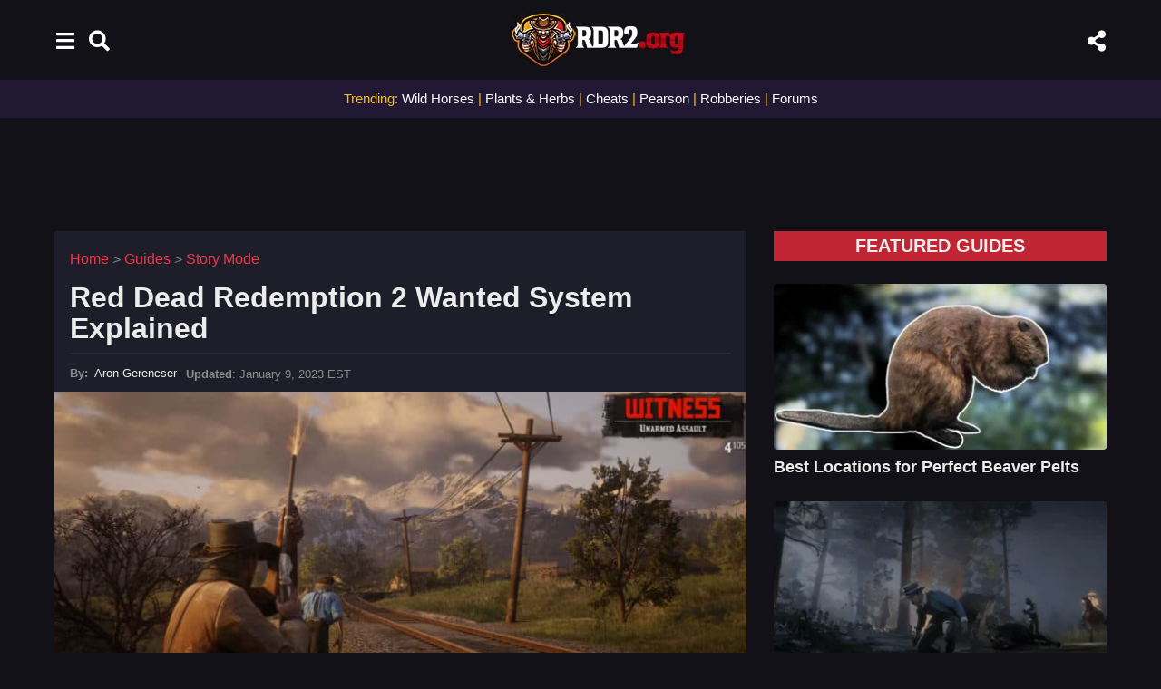

--- FILE ---
content_type: text/css
request_url: https://www.rdr2.org/wp-content/cache/min/1/wp-content/themes/boombox-child/style.css?ver=1768359446
body_size: 3852
content:
.bb-header.header-desktop .bottom-header .main-navigation .sub-menu,.bb-header.header-desktop .top-header .main-navigation .sub-menu,.bb-header.header-desktop .top-header .main-navigation{font-family:-apple-system,system-ui,BlinkMacSystemFont,"Segoe UI",Roboto,"Helvetica Neue",Arial,sans-serif}.bb-header.header-desktop .top-header .main-navigation{font-weight:500}html{-moz-osx-font-smoothing:grayscale;-webkit-font-smoothing:antialiased;font-smoothing:antialiased}.site-title{font-weight:700!important}.bb-post-single .s-post-content{line-height:1.8;font-weight:500}@media only screen and (max-width:768px){.bb-post-single .s-post-content{line-height:1.6;font-size:20px}}div.breadcrumbs{font-size:16px;text-align:left;color:#828282}@media only screen and (max-width:768px){div.breadcrumbs{display:inline-block;margin-top:10px;margin-bottom:10px}}@media only screen and (min-width:769px){div.breadcrumbs{margin-bottom:12px}}.breadcrumbs span[property="name"]{display:inline-block;padding:0;margin-top:-3px;vertical-align:middle;max-width:510px;white-space:nowrap;overflow:hidden;text-overflow:ellipsis}@media only screen and (max-width:768px){.breadcrumbs span[property="name"]{display:inline-block;padding:0;margin-top:-3px;vertical-align:middle;max-width:105px;white-space:nowrap;overflow:hidden;text-overflow:ellipsis}}@media only screen and (min-width:769px){.single .post.single .bb-cat-links{width:100%!important}}@media only screen and (max-width:768px){.single-container.s-mt-sm{margin-top:0px!important}.bb-cards-view .bb-post-single.style1 .s-post-main.bb-card-item{padding-top:5px!important}.mb-xs{margin-bottom:0}}@media only screen and (min-width:769px){.bb-cards-view .bb-card-item{padding-top:20px}}@media only screen and (min-width:769px){.bb-cards-view .bb-card-item{padding-left:17px;padding-right:17px}.bb-cards-view .bb-post-single.style1 .s-post-thumbnail{margin-left:-17px;margin-right:-17px}}.bb-post-single .s-post-meta-block{margin-bottom:10px!important}@media only screen and (max-width:768px){.bb-post-single .s-post-meta-block{margin-top:20px}}ins.adsbygoogle{background:transparent!important}.s-post-content .boombox-responsive-embed{margin-bottom:20px}.entry-content .boombox-responsive-embed{margin-bottom:20px}@media only screen and (min-width:769px){.single .post.single .bb-cat-links{width:30%}}.notefont{font-size:14px;text-align:center}.notecheats{text-align:center}.su-note{margin:0 0 1.5em 0;border-width:1px;border-style:solid}.su-note-inner{padding:1em;border-width:1px;border-style:solid}@media screen and (max-width:768px){.su-note-inner{padding:.5em}}p.note{margin:0;font-size:17px}@media only screen and (max-width:768px){.bb-cards-view .bb-post-single.style1 .s-post-main.bb-card-item{padding-left:8px;padding-right:8px}.single-post.bb-cards-view .bb-card-item{padding:5px}table td{padding:9px 3px 9px}.bb-cards-view.single-post .single.post.bb-card-item{padding-left:10px;padding-right:10px}}div.bannertop{width:970px;margin:0 auto}div.bannertop div.adlabelline{width:848px!important}div.bannercenter{text-align:center;margin:10px auto 20px!important}div.bannercenterhp320{text-align:center;margin:5px auto 20px!important}div.bannercenterhp300{text-align:center;margin:5px auto 20px!important}div.bannercenter320{text-align:center;margin:10px auto 20px!important}div.bannercenterhp{text-align:center;margin:0 auto 0}div.bannercenter0marg{text-align:center;margin:0}div#quads-ad1{margin-bottom:0px!important}.adlabel{height:20px;margin-top:20px;margin-bottom:5px}.adlabelgrid{height:20px;margin-top:0;margin-bottom:5px}.adlabel320{height:20px;margin-top:0;margin-bottom:5px}.adlabelline{position:relative;top:51%;height:1px;border-top:1px solid #303033;width:65%}.labeltext{color:#888686;font-size:10px;font-weight:600!important;position:relative;z-index:1;text-align:right;cursor:default;text-transform:uppercase}.main-container{margin-top:25px}table.cheats td img{margin-top:10px;margin-bottom:10px;padding:0}#footer .footer-bottom .copy-right{max-width:unset;font-size:11px;margin-right:17px;text-align:right}@media only screen and (max-width:768px){#footer .footer-bottom .copy-right{text-align:left}}#footer .footer-top{padding:30px 0 0}@media only screen and (min-width:769px){.bb-el-before-main-cnt+#main>.bb-featured-strip.bb-stretched-full.no-gap:first-child{margin-top:20px}}table.systemselect td{text-align:center}table.cheats td.cheattitle{text-align:center;font-size:22px;line-height:initial;font-weight:600;padding-bottom:8px}table.cheats td.hpcheatnote{font-size:15px;text-align:center;font-style:italic}table.cheats td.cheattitle h2{margin-bottom:5px;margin-top:5px}table.cheats td.cheatcat h3{margin-bottom:15px!important;margin-top:10px!important}table.cheats td.cheatcat h2{font-size:20px;margin-bottom:10px}table.cheats td.cheatcat{padding-bottom:0;text-align:center}table.cheats th#cheat{background:#433b52}table.cheats th#code{background:#433b52}table.cheats th#req{background:#433b52}table.cheats td.jump{text-align:center;font-weight:600}table.cheats td{font-weight:500;line-height:28px;font-size:18px}@media only screen and (max-width:768px){table.cheats th{padding:7px 5px 7px}table.cheats td{padding:7px 5px 7px}}@media only screen and (max-width:768px){.bb-post-meta.size-lg .post-meta-item .count{font-size:15px}.bb-post-meta.size-lg .post-meta-item .bb-icon{font-size:16px}.bb-post-single .s-post-meta-block{margin-bottom:15px}.bb-post-meta{text-align:right}.bb-post-single .s-post-meta-block .col-l{margin-bottom:0}}.bb-post-meta .post-meta-item .count{text-transform:uppercase}@media only screen and (min-width:769px){.bb-post-meta.size-lg .post-meta-item .count{font-size:17px}.bb-post-meta.size-lg .post-meta-item .bb-icon{font-size:18px}}table.iconselect td.hp{background:#1f1f2a!important;padding:0 10px 20px 10px;position:relative;text-align:center}table.iconselect td span#text{position:absolute;top:50%;left:50%;transform:translate(-50%,-50%);line-height:initial;color:#fff;font-weight:600}table.iconselect td span.text{position:absolute;top:50%;left:50%;transform:translate(-50%,-50%);line-height:initial;color:#ececec;font-weight:600;font-size:150%}@media only screen and (max-width:768px){table.iconselect td.hp{padding:10px 0 10px 0}table.iconselect td span.text{font-size:140%}}div.textwidget table.iconselect td.hp{padding:10px 0 10px 0}h1.hptitle{font-size:45px;text-align:center}p.hp{margin:10px 0 0;text-align:justify;line-height:1.8;font-weight:400;padding-top:10px}@media only screen and (max-width:768px){p.hp{margin:10px 5px 0;line-height:1.6;font-size:20px}}h1.hptitle1{font-size:45px;text-align:center;padding-top:20px;margin-bottom:10px;margin-top:-20px}@media only screen and (max-width:768px){h1.hptitle1{font-size:28px}}img.hpimg{margin-bottom:0}article#post-2433{padding-top:0px!important;padding-bottom:10px!important}span.hpsmall{font-size:90%;font-style:italic}@media only screen and (max-width:768px){.bb-featured-area .featured-header h2{font-size:140%}}@media only screen and (min-width:769px){p.imghp{margin-top:-20px}}.comments .comment-navigation{display:none}.comments .comment-list+.comment-navigation{display:block}#comments .comment .comment-body .comment-content,#comments .pingback .comment-body .comment-content{font-size:inherit}.comment-respond .logged-in-as{font-size:inherit}.comment-respond textarea,.comment-respond #commentform textarea#comment{font-size:inherit}.bb-header.header-desktop .top-header .main-navigation .sub-menu{font-weight:600!important}@media only screen and (max-width:768px){.single .post.single .bb-cat-links a{font-size:14px;line-height:16px}.single .post.single .view-meta .views .icon{top:-2px}.single .post.single .view-meta .post-comments{font-size:14px}.single .post.single .view-meta .views{font-size:14px}.bb-post-meta.size-lg .post-meta-item .txt{font-size:15px}.bb-author-vcard-mini.size-md .auth-url{font-size:16px}}.bb-author-vcard .author-info .auth-desc{font-size:15px}@media only screen and (max-width:768px){.bb-author-vcard .author-info{padding:15px 15px}}.bb-author-vcard .author-info{padding-bottom:10px}.bb-author-vcard .header-info a{color:#fff}.comment-respond #commentform textarea#comment,.comment-respond textarea{height:90px}.comment-respond #commentform input#submit,.comment-respond .form-submit .submit-button{background-color:#d02e3e}#comments .comment .comment-body .comment-content p{color:#ececec}@media only screen and (min-width:769px){.comment-respond .comment-form-comment{float:none;width:100%;margin-bottom:10px}.comment-respond .form-submit{float:none;width:100%}}.post-thumbnail .thumbnail-caption{display:none}table.iconselect{margin-bottom:0}table.iconselect td{text-align:center;background:#121016!important}table.iconselect img.aligncenter{margin-top:0;margin-bottom:0}table.iconselect a{color:#fff}@media only screen and (max-width:768px){#post-2433{padding:0}}@media only screen and (max-width:768px){.main-container{margin-top:0}}em.cheatfoot{font-size:90%}h2{margin-top:1.5rem}@media screen and (max-width:768px){.bb-post-single .s-post-title{font-size:2.4rem}h2{font-size:2.1rem}h3{font-size:1.8rem}h4{font-size:1.3rem;font-weight:600}}@media screen and (min-width:769px){h3{font-size:1.7rem;font-weight:600}h4{font-size:1rem}}.next-prev-pagination{margin-bottom:5px}@media only screen and (max-width:768px){#main{margin:0 auto 0}footer#footer.footer{margin:0 0 0}#main>.container{margin-bottom:0}#footer .footer-top{padding:10px 0 0}.col-content{margin:0 0 0;margin-bottom:20px}}@media only screen and (max-width:768px){#main{margin-top:10px}}.bb-page-header.style-center-narrow h2.page-subtitle{font-weight:600}@media only screen and (min-width:769px){.widget-title{font-size:20px!important;background:#c12533;padding-bottom:6px;padding-top:6px}}.bb-header.header-desktop.top-shadow .top-header{box-shadow:0 0 0 0 rgba(42,42,42,.27)}@media only screen and (max-width:768px){div#quads-ad2.quads-location.quads-ad2{margin-top:20px!important}}p.logged-in-as{color:#fff}#rssimport-2{font-size:15px}#rssimport-2 ul a{font-size:18px}i.fas.fa-external-link-alt{font-size:10px;padding-bottom:9px}.bb-post-single .s-post-content{margin-bottom:0;font-weight:500}.bb-next-prev-pagination{margin-bottom:10px!important}#main{margin:0 auto 0}#main>.container{margin-bottom:0}#footer{margin:0 0 0}div.s-post-main.mb-md.bb-mb-el.bb-card-item{padding-bottom:10px}.textwidget p{font-weight:400}div#ez-toc-container p.ez-toc-title{padding-bottom:20px}div#ez-toc-container{text-align:left}.bb-post .entry-header .entry-sub-title{font-weight:400}div.cheatslist li{margin-bottom:20px}div.cheatslist li h4{display:inline;color:#f43547;line-height:1.8;font-size:18px}div.cheatslist li span.text{font-weight:500;text-transform:uppercase;font-size:20px}div.cheatslist li span.cheatname{color:#f43547;line-height:1.6;font-size:20px}div.cheatslist li span.desc{font-style:italic;font-size:18px}div.cheatslist ul{margin-left:20px!important}div.howto li h3{display:inline;font-size:20px;font-weight:600}div.howto h3{display:inline;color:#f43547;font-size:20px}div.howto a{color:#f4bb24}div.howto ol{margin-left:20px!important}@media screen and (min-width:769px){.header-content-layout{width:800px!important;margin-left:auto;margin-right:auto}}.header-content-layout p{text-align:justify;color:#dcdbdb}@media screen and (max-width:768px){.bb-card-item.page{padding:16px!important;padding-left:4px!important;padding-right:4px!important}}.bb-card-item.page p{font-weight:400}@media screen and (max-width:768px){#main{margin-top:5px!important}}@media only screen and (max-width:768px){.col-sidebar{margin-top:20px}}.helpful{text-align:justify;color:#797979}.helpful a{color:#f46f2d}section.error-404 .text{color:#fff}.bb-featured-menu{margin-bottom:0px!important}.bb-featured-menu ul{padding:0 0 5px!important}.bb-featured-menu a{color:#f4bb24}table td{font-weight:500}input.wpcf7-form-control{text-align:left!important}textarea.wpcf7-form-control{text-align:left!important}@media only screen and (max-width:768px){span.dpsp-network-label{display:none}}#dpsp-content-top{margin-bottom:10px}@media screen and (max-width:768px){.ol-layer canvas{max-width:fit-content}}@media screen and (min-width:1200px){.no-sidebar .bb-post-single .s-post-small-el{width:980px}}.bb-header-navigation .main-navigation>ul>li{margin-right:35px!important}.bb-mobile-navigation .main-navigation>ul>li>a{font-size:18px!important}.bb-mobile-navigation .main-navigation>ul>li{padding:15px 0!important}.bb-mobile-navigation .main-navigation>ul>li .sub-menu li a{font-size:16px!important}.bb-mobile-navigation .main-navigation>ul>li .sub-menu li{padding:15px 20px 5px 0!important}.bb-featured-area .featured-caption{background-color:rgba(29,30,41,.6);padding-left:10px;padding-right:10px;margin:auto;text-align:center}.rmp-rating-widget__results.js-rmp-results{display:none}.rmp-rating-widget--has-rated .rmp-heading.rmp-heading--subtitle{display:none}.rmp-widgets-container.rmp-wp-plugin.rmp-main-container .rmp-heading--title{font-size:15px;font-weight:600;color:#f4bb24}.rmp-icon--ratings{color:#c12533}@media (min-width:768px){.at-header-ad{min-height:90px}}#footer #nav_menu-2 ul li a{background-color:unset!important;text-transform:none!important;font-size:14px!important;font-weight:500}@media screen and (max-width:768px){#footer .widget-title,h4.widget-title{background:#c12533;padding:5px;color:#fff}.widget_picked_entries .post .entry-header h3{font-size:20px;line-height:1.6}}@media screen and (min-width:769px){#main>div.container.bb-featured-area.boxed.item-1-3.badges-off{max-width:1400px;width:100%}}.bb-page-header .container-bg{border-bottom:none}img[data-lazy-src]{opacity:0}img.lazyloaded{transition:opacity .5s linear 0.2s;opacity:1}.slick-film-strip{min-height:72px}@media only screen and (min-width:769px){.slick-film-strip{margin-bottom:15px}}@media only screen and (max-width:768px){.slick-film-strip{margin-bottom:5px}}.notesumm{text-align:center;border-color:#683cd0;border-radius:3px;-moz-border-radius:3px;-webkit-border-radius:3px;background-color:#683cd024;margin-top:12px}.su-summ-inner{padding:0;border-width:1px;border-style:solid;padding-left:8px;padding-right:8px;border-color:#683cd0;border-radius:3px;-moz-border-radius:3px;-webkit-border-radius:3px}.su-summ-title{border-bottom:1px dashed #683cd0;font-weight:700;display:inline-block;margin-top:6px;position:relative;color:#f43547}@media only screen and (min-width:769px){.su-summ-title{font-size:16px}i.bb-icon.bb-icon-hashtag.su-summtooltip{font-size:15px}}.su-note.notesumm ul li{font-size:15px;font-weight:600;margin-bottom:10px;font-family:"Consolas","Monaco","Courier New",Courier,monospace}@media only screen and (max-width:768px){.su-note.notesumm ul li{font-size:16px;margin-bottom:12px}}.su-summtooltip{font-size:10px;position:inherit;vertical-align:text-top}.su-summ-para{margin:.5rem}@media only screen and (max-width:768px){.su-summ-para{font-size:17px}}.content-container{text-align:left}@media screen and (min-width:769px){p#buttonWrapper{display:none}}@media screen and (max-width:768px){.su-note{position:relative;overflow:hidden;transition:max-height 0.5s ease-in-out}.content-container{position:relative}.gradient-container{content:"";position:absolute;bottom:0;left:0;right:0;background:linear-gradient(to bottom,rgba(33,24,52,0),rgba(33,24,52,1));z-index:2;pointer-events:none;height:140px}.collapsed{max-height:275px}.arrow-button{position:absolute;bottom:0;right:10px;background:none;border:none;cursor:pointer;font-size:28px;z-index:3;color:#fe0869}}.slick-film-strip{display:none!important}.slick-inline-search-panel{display:none!important}.trendart{text-align:center;font-size:15px;color:#f4bb24;padding-top:10px;padding-bottom:10px;background-color:#211834}.trendarthp{text-align:center;font-size:15px;color:#f43547;margin-bottom:20px}.trendartmob{margin-left:2px;margin-right:2px;text-align:center;font-size:15px;color:#f43547;line-height:26px;margin-bottom:10px}.branding .site-description{font-size:15px;color:#f4bb24;font-style:normal;opacity:unset;font-family:Georgia,serif;font-size:16px;font-weight:500}@media only screen and (max-width:768px){.bb-show-mobile-header+#main>.bb-featured-area:first-child{margin-top:0px!important}.bb-page-header .container-inner{padding-top:0}}body:not(.home) .branding .site-description,body:not(.home) p.site-description{display:none}.branding img{float:unset}.bb-post-single .s-post-content p{text-wrap:pretty}.bb-post-single .s-post-content ul li{text-wrap:pretty}h2.entry-summary{text-wrap:pretty}.su-note.notesumm ul li{text-wrap:pretty}.auth-posted-on.auth-posted-on{text-wrap:pretty}p.comment-form-cookies-consent{text-wrap:pretty}.wp-caption-text{text-wrap:pretty}.image-caption{text-wrap:pretty}.comment-content p{text-wrap:pretty}.s-post-content h2{text-wrap:balance}.s-post-content h3{text-wrap:balance}h1.entry-title{text-wrap:balance}.auth-article-count{font-size:16px;color:#8c8d8f}@media screen and (min-width:769px){.col-l.d-table-cell.col-md-6.col-sm-6.text-left-sm{width:70%!important}}.auth-posted-on.auth-posted-on{vertical-align:text-top}header.header-mobile.h-style .header-row{box-shadow:none}.bb-header.header-mobile.h-style .header-row-layout{position:relative}.bb-header.header-mobile .branding{position:sticky;margin-right:25%}.bb-header-navigation .main-navigation>ul>li{margin-right:35px!important}.bb-mobile-navigation .main-navigation>ul>li>a{font-size:16x!important;font-weight:700!important}.bb-mobile-navigation .main-navigation>ul>li{padding:15px 0!important}.bb-mobile-navigation .main-navigation>ul>li .sub-menu li a{font-size:16px!important;font-weight:700!important}.bb-mobile-navigation .main-navigation>ul>li .sub-menu li{padding:15px 20px 5px 0!important}.bb-header.header-desktop .top-header .main-navigation{font-size:17px!important}.bb-header.header-desktop .top-header .main-navigation .sub-menu{font-size:15px!important}#mobile-navigation.bb-mobile-navigation .bottom-nav-menu ul li.menu-item a{font-size:16px!important;color:#f43547!important}#mobile-navigation.bb-mobile-navigation .bottom-nav-menu ul li.menu-item{padding:13px 0!important}.footer-nav{max-width:max-content;float:right;margin-right:0;margin-bottom:10px}.bb-author-vcard-mini.size-md .auth-url{font-size:17px;line-height:17px;font-size:13px;font-weight:400}article#post-2433{padding-top:0px!important;padding-bottom:0px!important;background-color:#121117;margin-bottom:18px;margin-top:-26px}@media screen and (max-width:768px){article#post-2433{margin-top:0;margin-bottom:20px}}h1.hp{margin:10px 0 0;line-height:1.8;font-weight:400;padding-top:10px;font-size:22px;line-height:1em;text-align:center;color:#f43547!important;font-weight:600}#ez-toc-container label{display:inline-flex!important;vertical-align:sub!important}.bb-post-collection .post-items .post-item .post-author-meta{border-top:none}.bb-page-header.style-center-narrow .page-subtitle{margin-top:12px}.bb-author-vcard .header-info a{color:#ffffff!important}.bb-card-item.page p{font-weight:500}